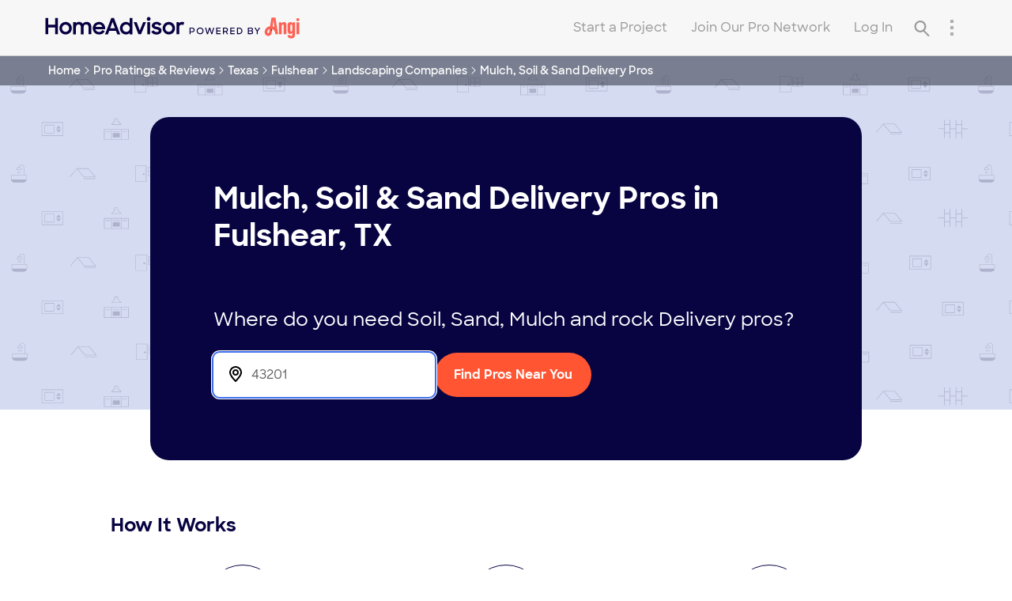

--- FILE ---
content_type: text/javascript;charset=UTF-8
request_url: https://cdn1.homeadvisor.com/rb/N143643498/js/bundle/css-colorbox.js
body_size: 3453
content:

var EmitterFactory=(function(w,d,pub){var Factory=function(module){module=typeof module=='undefined'?{}:module;var state={eventSubscribers:{}};module.emit=function(evtName,evt){if(typeof state.eventSubscribers[evtName]!='undefined'){for(var i=0;i<state.eventSubscribers[evtName].length;++i){state.eventSubscribers[evtName][i](evt);}}
return module;};module.on=function(evtName,cb){if(typeof cb=='function'){state.eventSubscribers[evtName]=typeof state.eventSubscribers[evtName]=='undefined'?[]:state.eventSubscribers[evtName];state.eventSubscribers[evtName].push(cb);}
return module;};return module;};return Factory;})(window,document);!function(a,b){"object"==typeof exports?module.exports=b():"function"==typeof define&&define.amd?define(b):a.Spinner=b()}(this,function(){"use strict";function a(a,b){var c,d=document.createElement(a||"div");for(c in b)d[c]=b[c];return d}function b(a){for(var b=1,c=arguments.length;c>b;b++)a.appendChild(arguments[b]);return a}function c(a,b,c,d){var e=["opacity",b,~~(100*a),c,d].join("-"),f=.01+c/d*100,g=Math.max(1-(1-a)/b*(100-f),a),h=j.substring(0,j.indexOf("Animation")).toLowerCase(),i=h&&"-"+h+"-"||"";return l[e]||(m.insertRule("@"+i+"keyframes "+e+"{0%{opacity:"+g+"}"+f+"%{opacity:"+a+"}"+(f+.01)+"%{opacity:1}"+(f+b)%100+"%{opacity:"+a+"}100%{opacity:"+g+"}}",m.cssRules.length),l[e]=1),e}function d(a,b){var c,d,e=a.style;for(b=b.charAt(0).toUpperCase()+b.slice(1),d=0;d<k.length;d++)if(c=k[d]+b,void 0!==e[c])return c;return void 0!==e[b]?b:void 0}function e(a,b){for(var c in b)a.style[d(a,c)||c]=b[c];return a}function f(a){for(var b=1;b<arguments.length;b++){var c=arguments[b];for(var d in c)void 0===a[d]&&(a[d]=c[d])}return a}function g(a,b){return"string"==typeof a?a:a[b%a.length]}function h(a){this.opts=f(a||{},h.defaults,n)}function i(){function c(b,c){return a("<"+b+' xmlns="urn:schemas-microsoft.com:vml" class="spin-vml">',c)}m.addRule(".spin-vml","behavior:url(#default#VML)"),h.prototype.lines=function(a,d){function f(){return e(c("group",{coordsize:k+" "+k,coordorigin:-j+" "+-j}),{width:k,height:k})}function h(a,h,i){b(m,b(e(f(),{rotation:360/d.lines*a+"deg",left:~~h}),b(e(c("roundrect",{arcsize:d.corners}),{width:j,height:d.width,left:d.radius,top:-d.width>>1,filter:i}),c("fill",{color:g(d.color,a),opacity:d.opacity}),c("stroke",{opacity:0}))))}var i,j=d.length+d.width,k=2*j,l=2*-(d.width+d.length)+"px",m=e(f(),{position:"absolute",top:l,left:l});if(d.shadow)for(i=1;i<=d.lines;i++)h(i,-2,"progid:DXImageTransform.Microsoft.Blur(pixelradius=2,makeshadow=1,shadowopacity=.3)");for(i=1;i<=d.lines;i++)h(i);return b(a,m)},h.prototype.opacity=function(a,b,c,d){var e=a.firstChild;d=d.shadow&&d.lines||0,e&&b+d<e.childNodes.length&&(e=e.childNodes[b+d],e=e&&e.firstChild,e=e&&e.firstChild,e&&(e.opacity=c))}}var j,k=["webkit","Moz","ms","O"],l={},m=function(){var c=a("style",{type:"text/css"});return b(document.getElementsByTagName("head")[0],c),c.sheet||c.styleSheet}(),n={lines:12,length:7,width:5,radius:10,rotate:0,corners:1,color:"#000",direction:1,speed:1,trail:100,opacity:.25,fps:20,zIndex:2e9,className:"spinner",top:"50%",left:"50%",position:"absolute"};h.defaults={},f(h.prototype,{spin:function(b){this.stop();{var c=this,d=c.opts,f=c.el=e(a(0,{className:d.className}),{position:d.position,width:0,zIndex:d.zIndex});d.radius+d.length+d.width}if(e(f,{left:d.left,top:d.top}),b&&b.insertBefore(f,b.firstChild||null),f.setAttribute("role","progressbar"),c.lines(f,c.opts),!j){var g,h=0,i=(d.lines-1)*(1-d.direction)/2,k=d.fps,l=k/d.speed,m=(1-d.opacity)/(l*d.trail/100),n=l/d.lines;!function o(){h++;for(var a=0;a<d.lines;a++)g=Math.max(1-(h+(d.lines-a)*n)%l*m,d.opacity),c.opacity(f,a*d.direction+i,g,d);c.timeout=c.el&&setTimeout(o,~~(1e3/k))}()}return c},stop:function(){var a=this.el;return a&&(clearTimeout(this.timeout),a.parentNode&&a.parentNode.removeChild(a),this.el=void 0),this},lines:function(d,f){function h(b,c){return e(a(),{position:"absolute",width:f.length+f.width+"px",height:f.width+"px",background:b,boxShadow:c,transformOrigin:"left",transform:"rotate("+~~(360/f.lines*k+f.rotate)+"deg) translate("+f.radius+"px,0)",borderRadius:(f.corners*f.width>>1)+"px"})}for(var i,k=0,l=(f.lines-1)*(1-f.direction)/2;k<f.lines;k++)i=e(a(),{position:"absolute",top:1+~(f.width/2)+"px",transform:f.hwaccel?"translate3d(0,0,0)":"",opacity:f.opacity,animation:j&&c(f.opacity,f.trail,l+k*f.direction,f.lines)+" "+1/f.speed+"s linear infinite"}),f.shadow&&b(i,e(h("#000","0 0 4px #000"),{top:"2px"})),b(d,b(i,h(g(f.color,k),"0 0 1px rgba(0,0,0,.1)")));return d},opacity:function(a,b,c){b<a.childNodes.length&&(a.childNodes[b].style.opacity=c)}});var o=e(a("group"),{behavior:"url(#default#VML)"});return!d(o,"transform")&&o.adj?i():j=d(o,"animation"),h});var modal=(function(w,d,$,pub){var state={isOpen:false,isOpening:false,currentModal:null,currentModalID:null,modalHashes:{},hashSubscribers:[],keyPressSubscribers:[],lastOpenUID:null,initialized:false,closeableHashes:{},options:{blackoutClosesModal:true,modalCausesScrollToTop:false,closeButtonIgnoresHash:false}};var defaultOpts={regex:false,ignoreKeypress:false};var init=function(){var container=$('.feaux-colorbox-container').toArray();if(container.length){domCollection(container.shift());collectAndAnalyzeModals();}
if(!state.initialized){state.initialized=true;collectOrphanModals();w.addEventListener('hashchange',changeModalByHash);$(d).on('keydown',processKeyPress);$('#closeButton').on('click',function(e){e.preventDefault();if(state.options.closeButtonIgnoresHash){pub.closeSynthetic();}else{closeModal();}});changeModalByHash();}};var collectOrphanModals=function(){var overlays=$('.feaux-overlays [data-feauxcolorboxid]').toArray();var container=$('#feauxColorboxFrame .overlays').toArray().shift();for(var i=0;i<overlays.length;++i){var overlay=overlays[i].parentNode.removeChild(overlays[i]);container.appendChild(overlay);}
pub.collectAjaxModals();};var domCollection=function(modalContainer){state.dom={modalContainer:modalContainer,modalFrame:d.getElementById('feauxColorboxFrame'),modalContainerParent:modalContainer.parentNode};$(state.dom.modalContainer).on('click',function(e){if(e.target==state.dom.modalContainer&&state.options.blackoutClosesModal){closeModal();}});};var processKeyPress=function(e){var hash=w.location.hash.split('=').shift();state.modalOpen=(hash.replace('#','')!='');if(state.modalOpen&&state.currentModal!=null&&!state.currentModal.opts.ignoreKeypress){for(var i=0;i<state.keyPressSubscribers.length;++i){state.keyPressSubscribers[i](e,hash);}
if(e.keyCode==27){d.location.hash='';}}};var collectAndAnalyzeModals=function(){var colorboxes=$('.feaux-colorbox').toArray();for(var i=0;i<colorboxes.length;++i){var data=$(colorboxes[i]).data();if(typeof data.feauxcolorboxid!='undefined'&&!colorboxes[i].getAttribute('data-collected')){colorboxes[i].setAttribute('data-collected',true);var id=colorboxes[i].getAttribute('data-feauxcolorboxid');state.modalHashes[data.feauxcolorboxid]={el:colorboxes[i],opts:$.extend({},defaultOpts,data),id:id,regex:new RegExp(id)};}}};var checkForRegexModal=function(hash,id){var it=null;for(var key in state.modalHashes){if(state.modalHashes[key].opts.regex==true){var match=hash.match(state.modalHashes[key].regex);if(match){it=state.modalHashes[id]=state.modalHashes[key];it.regexClone=id;it.regexMatch=match;it.regexId=key;break;}}}
return it;};var cleanupRegexModal=function(clone){if(state.modalHashes.hasOwnProperty(clone.regexClone)){delete state.modalHashes[clone.regexClone]}};var changeModalByHash=function(e,hash,synthetic){var synthetic=typeof synthetic=='undefined'?false:synthetic,currHash=(typeof hash=='undefined')?w.location.hash:hash,id=currHash.substring(1).split('='),param=id.length>1?id[1]:undefined;id=id.shift();state.currentModalID=id;for(var i=0;i<state.hashSubscribers.length;++i){state.hashSubscribers[i]('#'+id,param);}
if(currHash&&currHash!=""&&currHash!="#"){if(typeof state.modalHashes[id]!='undefined'){openModal(id,false,synthetic);}else{var currHash=typeof hash=='undefined'?w.location.hash:hash;var regexModal=checkForRegexModal(currHash,id);if(regexModal){openModal(id,false,synthetic);}else if(typeof state.closeableHashes[id]!='undefined'){if(state.closeableHashes[id]&&state.isOpen){closeModal();}}else if(state.currentModal&&typeof state.currentModal.opts!='undefined'&&state.currentModal.opts.regex&&state.isOpen){closeModal(true);}}}else{if(state.isOpen||state.isOpening){closeModal();}}};var openModal=function(id,skipBlackout,synthetic){synthetic=typeof synthetic=='undefined'?false:synthetic;if(id!=state.currentModalID&&!synthetic){return false;}
skipBlackout=typeof skipBlackout=='undefined'?false:skipBlackout;if(state.options.modalCausesScrollToTop==true&&typeof $().stop!='undefined'){$('html,body').stop(true,true).animate({scrollTop:0},100);}
state.isOpening=true;if(!state.isOpen&&!skipBlackout){state.dom.modalContainer.style.display='block';w.setTimeout(function(){openModal(id,true,synthetic);},0);return false;}
if(!state.isOpen){$(d.body).addClass('feauxColorboxOpen');$(state.dom.modalContainer).addClass('open');$(state.dom.modalContainerParent).addClass('modal-relative-container');state.isOpen=true;state.isOpening=false;}
if(state.currentModal){if(typeof state.currentModal.regexClone!='undefined')cleanupRegexModal(state.currentModal);state.currentModal.el.style.display='none';$(state.currentModal.el).removeClass('open');$(state.dom.modalFrame).removeClass('modal-'+state.currentModal.id+'-open');}
$(state.dom.modalFrame).addClass('modal-'+id+'-open');$(state.dom.modalContainer).addClass('modal-'+id+'-frame-container');state.currentModal=state.modalHashes[id];state.currentModal.el.style.display='block';$(state.currentModal.el).addClass('open');pub.emit('open',{hash:'#'+id,modal:state.currentModal});if(state.currentModal.opts.regex){pub.emit('open-'+state.currentModal.regexId,{modal:state.currentModal,match:state.currentModal.regexMatch});}else{pub.emit('open-'+id,{modal:state.currentModal});}};var closeModal=function(ignoreHash){ignoreHash=typeof ignoreHash=='undefined'?false:ignoreHash;if(!ignoreHash){var url=w.location.href;var hashless=url.slice(0,url.indexOf('#')+1);history.replaceState({},'',hashless);}
$(d.body).removeClass('feauxColorboxOpen');state.dom.modalContainer.style.display='none';$(state.dom.modalContainer).removeClass('open');$(state.dom.modalContainerParent).removeClass('modal-relative-container');state.isOpen=false;if(state.currentModal){if(typeof state.currentModal.regexClone!='undefined')cleanupRegexModal(state.currentModal);var currentModalId=state.currentModal.id;$(state.dom.modalFrame).removeClass('modal-'+state.currentModal.id+'-open');state.currentModal.el.style.display='none';$(state.currentModal.el).removeClass('open');state.currentModal=null;pub.emit('close-'+currentModalId);}};$(d).ready(function(){w.setTimeout(init,0);});pub.open=function(modalUID){d.location.hash=modalUID;};pub.close=function(){d.location.hash='';};pub.forceClose=function(){closeModal();};pub.closeSynthetic=function(){closeModal(true);};pub.openExternal=function(){};pub.onHashChange=function(func){if(typeof func=='function'){state.hashSubscribers.push(func);}};pub.syntheticHashChange=function(newHash){changeModalByHash(null,newHash,true);};pub.onKeyPress=function(func){if(typeof func=='function'){state.keyPressSubscribers.push(func);}};pub.collectAjaxModals=function(){init();};pub.getState=function(){return state;};pub.configureCloseableHash=function(hash,opts){state.closeableHashes[hash]=true;};pub.setOptions=function(opts){$.extend(state.options,opts)};return pub;})(window,document,window.jQuery||HA.dom,new EmitterFactory(modal));(function(w,d,$,modal){modal.on('open',function(state){if(typeof state.modal.opts.omni!='undefined'&&typeof w.s_sm!='undefined'&&typeof w.s_sm.trackOverlayPage=='function'){s_sm.trackOverlayPage({},{name:state.modal.opts.omni});}});})(window,document,window.jQuery||HA.dom,window.modal||{});

--- FILE ---
content_type: application/x-javascript;charset=utf-8
request_url: https://smetrics.homeadvisor.com/id?d_visid_ver=4.4.0&d_fieldgroup=A&mcorgid=D5C06A65527038CC0A490D4D%40AdobeOrg&mid=13753857017363372477239022195790435819&ts=1767447402020
body_size: -37
content:
{"mid":"13753857017363372477239022195790435819"}

--- FILE ---
content_type: application/javascript; charset=UTF-8
request_url: https://ha-directory-ssr.homeadvisor.com/_next/static/chunks/723-eaf48f6125bbbbb7.js
body_size: 13877
content:
(self.webpackChunk_N_E=self.webpackChunk_N_E||[]).push([[723],{190:function(e,t,n){"use strict";n.d(t,{Z:function(){return i}});var r=n(5893),a=(n(7294),n(5363));function i(e){var t=e.isNearMe,n=e.breadcrumbs,i=[];t?i=[{text:"Home",url:"https://www.homeadvisor.com"},{text:"Pro Ratings & Reviews",url:"https://www.homeadvisor.com/c.html"},{text:"Near Me",url:"https://www.homeadvisor.com"}]:n&&(i=n);var s=i.filter((function(e){return e.url})).map((function(e,t){var n;return{position:t+1,name:e.text,"@type":"ListItem",item:(null===(n=e.url)||void 0===n?void 0:n.includes("https://www.homeadvisor.com"))?e.url:"https://www.homeadvisor.com".concat(e.url)}}));return(0,r.jsx)(a.hg,{item:{"@context":"https://schema.org","@graph":[{itemListElement:s,"@type":"BreadcrumbList"}]}})}},7567:function(e,t,n){"use strict";var r=n(5893);n(7294);t.Z=function(e){var t=e.className,n=void 0===t?"":t,a=e.items;return(0,r.jsx)("ul",{className:"@flex @flex-col @gap-3 ".concat(n).trim(),children:a.map((function(e){return(0,r.jsx)("li",{children:(0,r.jsx)("a",{className:"@font-semibold visited:@text-primary",href:e.url,children:e.text})},"".concat(e.url,"|").concat(e.text))}))})}},6162:function(e,t,n){"use strict";var r=n(1799),a=n(9396),i=n(5893),s=(n(7294),0);t.Z=function(e){var t=e.rating,n=e.size,o=void 0===n?1:n,l=e.fillColor,c=e.emptyColor,d=e.className,u=e.spaced,m=u?208:160,x={width:"".concat(5*(u?1.3:o),"rem"),height:"".concat(o,"rem")};return s+=1,(0,i.jsxs)("svg",(0,a.Z)((0,r.Z)({className:d,viewBox:"0 0 ".concat(m," 32")},x),{xmlns:"http://www.w3.org/2000/svg",children:[(0,i.jsxs)("defs",{children:[(0,i.jsx)("path",{id:"star-".concat(s),d:"m31.064423,12.265975a1.103213,1.103213 0 0 0 -0.803768,-0.73103l-8.784481,-2.006394l-4.66987,-7.707942a1.105638,1.105638 0 0 0 -1.891224,0.004849l-4.625009,7.735827l-8.771147,2.060948a1.102001,1.102001 0 0 0 -0.57949,1.799086l5.928256,6.789007l-0.754065,8.978455a1.103213,1.103213 0 0 0 1.533587,1.106852l8.288645,-3.539986l8.306835,3.491491a1.105638,1.105638 0 0 0 1.526312,-1.115337l-0.804981,-8.977243l5.887037,-6.824164a1.104425,1.104425 0 0 0 0.213364,-1.064417",fillRule:"evenodd"}),(0,i.jsx)("pattern",{id:"empty-stars-".concat(s),width:"0.2",height:"1",children:(0,i.jsx)("use",{className:"@fill-gray-350",href:"#star-".concat(s),style:{fill:c}})}),(0,i.jsx)("pattern",{id:"filled-stars-".concat(s),width:"0.2",height:"1",children:(0,i.jsx)("use",{className:"@fill-gold",href:"#star-".concat(s),style:{fill:l}})}),(0,i.jsx)("mask",{id:"mask-".concat(s),children:(0,i.jsx)("rect",{width:"".concat(m*(t/5)),height:"32",fill:"white"})})]}),(0,i.jsx)("rect",{fill:"url(#empty-stars-".concat(s,")"),width:m,height:"32"}),(0,i.jsx)("rect",{fill:"url(#filled-stars-".concat(s,")"),width:m,height:"32",mask:"url(#mask-".concat(s,")")})]}))}},8723:function(e,t,n){"use strict";n.d(t,{UQ:function(){return se},zV:function(){return d},jL:function(){return B},NL:function(){return De},gE:function(){return U.Z},Oo:function(){return z},bV:function(){return C},VM:function(){return I},n7:function(){return p},c1:function(){return Y},X0:function(){return he},a4:function(){return Ye},Nk:function(){return ge},lS:function(){return X},QW:function(){return Le},cc:function(){return pe},ZC:function(){return b},O9:function(){return Oe}});var r=n(2670),a=n(828),i=n(5893),s=n(7294),o=n(3780);function l(e){return e.clientHeight<window.innerHeight?e:e.children.length?l(e.children[0]):e}function c(e){return e.nextElementSibling?e.nextElementSibling:e.parentElement?c(e.parentElement):e}var d=function(e){var t=e.location,n=void 0===t?0:t,d=e.scroller,u=e.smoothScroll,m=e.size,x=void 0===m?"56px":m,h=e.hidden,p=e.appearAfter,f=(0,s.useRef)({}),g=(0,s.useCallback)((function(){var e,t=d||document.defaultView;(0,r.Z)(n,HTMLElement)?(e=n.getBoundingClientRect().top,e+=(0,r.Z)(t,Window)?t.scrollY:t.scrollTop):e=n,t.scroll({top:e,behavior:u?"smooth":"auto"})}),[n,d,u]);return(0,s.useEffect)((function(){if(p){var e=f.current,t=new IntersectionObserver((function(t){(0,a.Z)(t,1)[0].boundingClientRect.top>=0?e.setAttribute("hidden",String(!0)):e.removeAttribute("hidden")}),{threshold:1}),n=l(c(document.getElementById(p)));t.observe(n);var r=function(){return e.setAttribute("hidden",String(!0))};return e.addEventListener("click",r),function(){t.disconnect(),e.removeEventListener("click",r)}}}),[p]),(0,i.jsx)("button",{className:"@rounded-full @border-2 @border-gray-300 hover:@border-primary @shadow @will-change-transform @pointer-events-none @text-link hover:@text-white @bg-white hover:@bg-primary",style:{width:x,height:x},"aria-label":"Back to Top",type:"button",hidden:h,onClick:g,ref:f,children:(0,i.jsx)("div",{className:"@w-full @h-full @inline-flex @justify-center @items-center @pointer-events-auto",children:(0,i.jsx)(o.Z,{className:"@w-8"})})})},u=n(1799),m=n(9396);function x(e){var t=e.id,n=e.children;return(0,i.jsxs)("section",{id:t||"how-it-works",children:[(0,i.jsx)("h3",{className:"@mb-6 md:@mb-8 @text-base md:@text-2xl @text-heading",children:"How It Works"}),(0,i.jsxs)("ol",{className:"@flex @flex-col md:@flex-row @justify-around @gap-8 @list-none @relative",children:[(0,i.jsx)("li",{className:"@hidden md:@block @absolute @z-1 [width:59%] [height:10px] @translate-y-11","aria-hidden":!0,children:(0,i.jsxs)("svg",{width:"100%",xmlns:"http://www.w3.org/2000/svg",children:[(0,i.jsx)("defs",{children:(0,i.jsx)("pattern",{id:"Pattern",x:"0",y:"0",width:"25",height:"10",patternUnits:"userSpaceOnUse",children:(0,i.jsx)("circle",{cx:"5",cy:"5",r:"1.5",className:"@fill-primary"})})}),(0,i.jsx)("rect",{fill:"url(#Pattern)",width:"100%",height:"10"})]})}),n]})]})}x.Item=function(e){var t=e.children,n=e.backgroundColor,r=void 0===n?"@bg-white":n,s=(0,a.Z)(t,2),o=s[0],l=s[1];return(0,i.jsxs)("li",{className:"@flex @flex-row md:@flex-col @items-center @gap-6 @m-0 @relative",children:[(0,i.jsx)("div",{className:"@shrink-0 @flex @justify-center @items-center @h-16 @w-16 md:@w-24 md:@h-24 @border @border-primary @rounded-full ".concat(r," @z-2"),children:o}),(0,i.jsx)(l.type,(0,m.Z)((0,u.Z)({},l.props),{className:"".concat(l.props.className||""," @text-left").trim()}))]})};var h,p=x,f=n(9534),g=n(9815);function v(e){var t=e.className,n=void 0===t?"":t,r=e.appearAt,o=e.stickTo,l=void 0===o?"top":o,c=e.children,d=(0,s.useRef)({});return(0,s.useEffect)((function(){var e=function(e){var r,a,s,o;"bottom"===l&&window.innerHeight+window.scrollY>=document.body.offsetHeight?((r=t.classList).add.apply(r,(0,g.Z)(n)),(a=t.classList).remove.apply(a,(0,g.Z)(i))):((s=t.classList).add.apply(s,(0,g.Z)(e?i:n)),(o=t.classList).remove.apply(o,(0,g.Z)(e?n:i)))},t=d.current,n=["top"===l?"@-top-full":"@-bottom-full"],i=["!@opacity-100","top"===l?"@top-0":"@bottom-0"];if("number"===typeof r){var s=document.defaultView,o=function(){return e(s.scrollY>=r)};return s.addEventListener("scroll",o),o(),function(){var e;s.removeEventListener("scroll",o),(e=t.classList).remove.apply(e,(0,g.Z)(n).concat((0,g.Z)(i)))}}var c=document.querySelector(r);if(!c)return console.warn("Warning: No element was found for `StickyCTABox` to appear after");var u=new IntersectionObserver((function(t){var n=(0,a.Z)(t,1)[0];return e(n.boundingClientRect.top<0)}),{threshold:1});return u.observe(c),e(window.scrollY>=c.getBoundingClientRect().top+window.scrollY),function(){var e;u.disconnect(),(e=t.classList).remove.apply(e,(0,g.Z)(n).concat((0,g.Z)(i)))}}),[r,l]),(0,i.jsx)("div",{ref:d,className:"@fixed @left-0 @opacity-0 @z-10 @w-full @flex @justify-center @items-center @gap-x-5 @gap-y-2 @px-3 @py-4 @border-b-2 @border-b-gray-300 @shadow @bg-white/95 @transition-all @duration-500 [transition-timing-function:cubic-bezier(0.455,0.235,0,1.015)] ".concat(n).trim(),children:c})}v.Title=function(e){var t=e.className,n=void 0===t?"":t,r=e.children;return(0,i.jsx)("div",{className:"@hidden md:@block @text-primary @text-base ".concat(n).trim(),children:r})},h=function(e){var t=e.as,n=void 0===t?"a":t,r=e.children,a=(0,f.Z)(e,["as","children"]),s=n;return(0,i.jsx)(s,(0,m.Z)((0,u.Z)({className:"@px-6 @py-3 @rounded-lg @w-full md:@w-auto @text-base @font-bold @text-white @text-center hover:@text-white @bg-secondary hover:@bg-secondary-dark"},a),{children:r}))},v.Button=h;var b=v;n(6529);var w=n(2555);n(6494);var j=n(3673);function N(e){var t=e.children,n=s.Children.toArray(t).reduce((function(e,t){return t.type===s.Fragment?e.concat(t.props.children):e.concat(t)}),[]).flat();return(0,i.jsxs)("article",{"data-id":"cost module",className:"@flex-1 @flex @flex-col @gap-y-6 @p-1 @pb-6 @rounded @shadow @bg-white",children:[n.find((function(e){return e.type===N.Header})),(0,i.jsx)("ul",{className:"@flex @flex-col @gap-y-4 @pl-5 @pr-3",children:n.filter((function(e){return e.type===N.Item}))}),n.find((function(e){return e.type===N.Footer}))]})}N.Header=function(e){var t=e.as,n=void 0===t?"h4":t,r=e.children;return(0,i.jsx)(n,{className:"@p-4 md:@py-4 @rounded-t @m-0 @text-white @text-base @font-semibold @bg-primary md:@px-8 md:@text-lg",children:r})},N.Item=function(e){var t=e.children;return(0,i.jsx)("li",{className:"@flex @justify-between @items-center",children:t})},N.Footer=function(e){var t=e.href,n=e.children,r=e.tagging;return(0,i.jsx)("footer",{className:"@px-4 md:@px-8 @mt-auto",children:(0,i.jsxs)("a",{className:"@inline-flex @items-center md:@text-base @font-bold",href:t,"data-s-object-id":r,children:[n,(0,i.jsx)(j.Z,{className:"@ml-2 @w-auto @h-4 @fill-current","aria-hidden":!0})]})})};var y=N,k=n(1435);var C=function(e){var t=e.avgCost,n=e.avgRangeMaxCost,r=e.avgRangeMinCost,a=e.categoryLink,s=e.costGuideUrl,o=e.city,l=e.descriptor,c=e.localQuotesUrl,d=e.maxCost,u=e.minCost,m=e.relatedProjects,x=e.state,h=e.stateCode;return(0,i.jsx)("div",{"data-testid":"cost-module",className:"@bg-gray-200 @py-16",children:(0,i.jsxs)("div",{children:[(0,i.jsxs)("div",{className:"@flex @flex-col md:@flex-row @gap-3",children:[(0,i.jsxs)(y,{children:[(0,i.jsxs)(y.Header,{children:["How much do ",l.toLowerCase()," typically cost?"]}),(0,i.jsxs)(y.Item,{children:[(0,i.jsxs)("div",{className:"@text-gray-600 @font-semibold @text-sm md:@text-base",children:[o,", ",x," Average"]}),(0,i.jsx)("div",{className:"@text-right @text-gray-600 @font-bold @text-sm md:@text-base",children:(0,k.lb)(t)})]}),(0,i.jsxs)(y.Item,{children:[(0,i.jsx)("div",{className:"@text-gray-600 @font-semibold @text-sm md:@text-base",children:"Typical Range"}),(0,i.jsxs)("div",{className:"@text-right @text-gray-600 @font-bold @text-sm md:@text-base",children:[(0,k.lb)(r)," - ",(0,k.lb)(n)]})]}),(0,i.jsxs)(y.Item,{children:[(0,i.jsx)("div",{className:"@text-gray-600 @font-semibold @text-sm md:@text-base",children:"Low End - High End"}),(0,i.jsxs)("div",{className:"@text-right @text-gray-600 @font-bold @text-sm md:@text-base",children:[(0,k.lb)(u)," - ",(0,k.lb)(d)]})]}),(0,i.jsx)(y.Footer,{href:s,tagging:"Learn more",children:"Learn more"})]}),(0,i.jsxs)(y,{children:[(0,i.jsxs)(y.Header,{children:["Costs for related projects in ",o,", ",h]}),(null===m||void 0===m?void 0:m.length)?(0,i.jsxs)(i.Fragment,{children:[m.map((function(e){return(0,i.jsxs)(y.Item,{children:[(0,i.jsx)("a",{"data-s-object-id":"Related Cost Link - ".concat(e.text),className:"@text-sm md:@text-base @font-semibold @w-3/5",href:e.url,children:e.text}),(0,i.jsxs)("div",{className:"@text-right @text-gray-600 @font-bold @text-sm md:@text-base",children:[(0,k.lb)(e.avgRangeMinCost)," - ",(0,k.lb)(e.avgRangeMaxCost)]})]},e.text)})),(0,i.jsxs)(y.Footer,{tagging:"View other link: ".concat(a.text," ").concat(o),href:a.url,children:["View other ",a.text.toLowerCase()," costs for ",o]})]}):(0,i.jsx)(y.Item,{children:(0,i.jsx)("p",{className:"@text-gray-600 @text-sm md:@text-base @font-semibold",children:"We are still gathering data for this location."})})]})]}),c&&(0,i.jsx)("div",{className:"@flex @justify-center @mt-16",children:(0,i.jsx)("a",{href:c,className:"@px-6 @py-3 @rounded-lg @text-base @w-full md:@w-auto @text-center @font-bold @text-white hover:@text-white @bg-link hover:@bg-link-dark",children:"Get Local Quotes"})})]})})};n(7567);var Z=n(6162);var S=function(e){var t=e.children;return(0,i.jsx)("div",{className:"@flex @place-content-center @relative @w-full @mb-16",children:(0,i.jsx)("div",{className:"@-mt-6 @p-6 sm:@p-10 md:@p-20 @rounded-lg container @bg-primary @translate-y-16 ![max-width:900px]",children:t})})},E=n(5352);function L(e){var t=e.formId,n=e.zipInputId,r=e.children,a=e.onZipSubmission,o=e.defaultZip,l=e.isBookNowSearch,c=void 0!==l&&l,d=r,u=(0,s.useRef)({}),m=(0,s.useCallback)((function(e){e.preventDefault();var t=e.currentTarget.elements.namedItem(n);a(t.value)}),[a,n]);return(0,s.useEffect)((function(){c||(window.matchMedia("(max-width: 768px)").matches||u.current.focus())}),[c]),(0,s.useEffect)((function(){o&&(u.current.value=o)}),[u,o]),(0,i.jsxs)("form",{id:t,className:"@flex @flex-col md:@flex-row @gap-4 ".concat(c&&"md:@pt-8"),onSubmit:m,children:[(0,i.jsxs)("div",{className:"@inline-flex @gap-3 @items-center @rounded @h-14 @bg-white focus-within:[box-shadow:0_0_0_2px_#3f6eed,0_0_0_3px_white] @relative ".concat(c&&"@border-[2px] @border-[#CCCCCC]"," "),children:[(0,i.jsx)(E.Z,{"aria-hidden":!0,className:"@absolute @pointer-events-none @left-5 [top:1.05rem]"}),(0,i.jsx)("input",{ref:u,autoComplete:"postal-code",id:n,className:"@outline-none @w-full @text-base @rounded @pr-3 @pl-12 @py-3 md:[width:280px]",placeholder:"ZIP Code",maxLength:10})]}),d]})}L.Button=function(e){var t=e.children,n=e.isBookNowSearch,r=void 0!==n&&n,a=e.dataTrackOmni,s=void 0===a?"":a,o=e.dataSObjectTrackId,l=void 0===o?"":o;return r?(0,i.jsx)("button",{className:"@px-6 @rounded-full @w-full md:@w-[187px] md:@h-[56px] @h-14 @border-[2px] @bg-white @text-[#3F6EED] @border-[#3F6EED] md:@text-[17px] @font-bold",type:"submit","data-track-omni":s,"data-s-object-id":l,children:t}):(0,i.jsx)("button",{className:"@px-6 @rounded-full @w-full md:@w-auto @h-14 @bg-secondary @text-white @text-base @font-bold",type:"submit",children:t})};var _=L;function R(e){var t=e.children,n=e.onZipSubmission,r=e.defaultZip,s=void 0===r?"":r,o=e.buttonText,l=void 0===o?"Find Pros Near You":o,c=(0,a.Z)(t,2),d=c[0],u=c[1];return(0,i.jsxs)(S,{children:[d,u,(0,i.jsx)(_,{formId:"hero-form",zipInputId:"zip-input",onZipSubmission:n,defaultZip:s,children:(0,i.jsx)(_.Button,{children:l})})]})}R.Title=function(e){var t=e.children;return(0,i.jsx)("h1",{className:"@m-0 @mb-8 @text-white @text-xl md:[font-size:38px] [line-height:47px]",children:t})},R.Subtitle=function(e){var t=e.children;return(0,i.jsx)("h3",{className:"@mb-6 @pt-8 @text-white @text-base md:@text-2xl @font-normal",children:t})};var T,I=R,P=n(6246),D=n(7983),F=n(8552),M=n(8760),A=n(1991);function O(e){var t=e.className,n=e.children,r=s.Children.toArray(n);return(0,i.jsxs)(i.Fragment,{children:[r.find((function(e){return e.type===O.Icons})),(0,i.jsxs)("div",{className:"@flex @flex-col md:@flex-row @justify-between @items-start @gap-y-3 ".concat(t).trim(),children:[(0,i.jsx)("div",{children:r.filter((function(e){return e.type===O.Title||e.type===O.Subtitle}))}),r.find((function(e){return e.type===O.Button}))]})]})}O.Icons=function(e){var t=e.className;return(0,i.jsxs)("div",{role:"presentation",className:"@flex @gap-x-5 ".concat(t).trim(),children:[(0,i.jsx)(P.Z,{}),(0,i.jsx)(D.Z,{}),(0,i.jsx)(F.Z,{}),(0,i.jsx)(M.Z,{}),(0,i.jsx)(A.Z,{})]})},O.Title=function(e){var t=e.className,n=e.children;return(0,i.jsx)("h3",{className:"@mb-2 @text-xl md:@text-2xl @text-heading ".concat(t).trim(),children:n})},O.Subtitle=function(e){var t=e.className,n=e.children;return(0,i.jsx)("p",{className:"@text-gray-500 @font-semibold ".concat(t).trim(),children:n})},T=function(e){var t=e.className,n=e.as,r=void 0===n?"a":n,a=e.children,s=(0,f.Z)(e,["className","as","children"]),o=r;return(0,i.jsx)(o,(0,m.Z)((0,u.Z)({},s),{className:"@block @w-full md:@w-auto @p-3 @border-2 @border-link hover:@border-link-dark @rounded-lg @text-center @text-base @font-bold hover:@text-white hover:@bg-link-dark ".concat(t).trim(),children:a}))},O.Button=T;var B=O;function H(e){var t=e.children;return(0,i.jsx)("nav",{className:"@p-2 md:@pl-4 @w-full @text-white @bg-gray-navy @bg-opacity-50","aria-label":"breadcrumb",children:(0,i.jsx)("ol",{className:"@flex md:@max-w-full lg:@container-sm",children:t})})}H.Item=function(e){var t=e.disableLink,n=e.children,r=t?"span":"a",a=t||!e.href?void 0:{href:e.href};return(0,i.jsxs)("li",{className:"@group @m-0 @flex @items-center ".concat(t?"@min-w-0":"@min-w-fit"),children:[(0,i.jsx)(j.Z,{className:"group-first:@hidden @-mt-0.5 @mx-0.5 @fill-current @rotate-0 @w-3 @h-3 @transform","aria-hidden":!0}),(0,i.jsx)(r,(0,m.Z)((0,u.Z)({className:"@font-semibold !@text-white @text-sm @whitespace-nowrap @overflow-hidden @text-ellipsis"},a),{children:n}))]})};var z=H,U=n(190);var V=n(2619),q=n(2706),$=n(1472),W="@w-auto [height:40%]",G="[max-width:210px] @text-gray-600";function Y(e){var t=e.backgroundColor;return(0,i.jsxs)(p,{children:[(0,i.jsxs)(p.Item,{backgroundColor:t,children:[(0,i.jsx)(V.Z,{className:W}),(0,i.jsx)("span",{className:G,children:"Answer a few questions about your home project."})]}),(0,i.jsxs)(p.Item,{backgroundColor:t,children:[(0,i.jsx)(q.Z,{className:"".concat(W," @relative [top:-3px]")}),(0,i.jsx)("span",{className:G,children:"Within seconds, get matched with top-rated local pros."})]}),(0,i.jsxs)(p.Item,{backgroundColor:t,children:[(0,i.jsx)($.Z,{className:W}),(0,i.jsx)("span",{className:G,children:"Compare quotes and choose the best pro for the job."})]})]})}var Q=n(8222);var X=function(e){var t=e.page,n=(0,s.useCallback)((function(){(0,Q.L9)({contextData:{page:t||"",link:"popular project link clicked",region:"content"},target:"link"})}),[t]);return(0,i.jsxs)("section",{id:"popular-projects",className:"@flex @flex-col @place-content-center @px-[24px] nt:@px-[unset] ![max-width:747px]",children:[(0,i.jsx)("h3",{className:"@text-[20px] [line-height:24px] @mx-auto @mb-6",children:"Popular projects"}),(0,i.jsx)("div",{className:"@w-fit @flex sm:@ml-[75px] nt:!@ml-[0] nt:[display:unset] nt:@w-unset",children:(0,i.jsx)("ol",{className:"@grid @grid-cols-2 sm:@grid-cols-[170px_minmax(100px,_250px)] @gap-x-12 @gap-y-6 @w-fit nt:@w-[unset] nt:@justify-center @list-none @relative nt:@flex-wrap nt:@flex nt:@flex-row nt:@gap-4 ",children:[{name:"Handyman Services",url:"/near-me/handyman/"},{name:"Plumbing Repair",url:"/near-me/plumbing-repair/"},{name:"Lawn Care Services",url:"/near-me/lawn-care-services/"},{name:"Roof Repair",url:"/near-me/roof-repair/"},{name:"Electrical Repair",url:"/near-me/electrical-repair/"},{name:"Appliance Repair",url:"/near-me/appliance-repair/"},{name:"Junk Removal",url:"/near-me/junk-haulers/"},{name:"Housekeeping & Maid Services",url:"/near-me/housekeeping-maid-services/"}].map((function(e){return(0,i.jsx)("li",{className:"@list-none @inline-block @w-[100%] nt:@w-[unset]",children:(0,i.jsx)("a",{href:"".concat(e.url),onClick:n,className:"@text-[#3F6EED] @text-[16px] [line-height:22px] nt:[line-height:28px]",children:e.name})},e.name)}))})})]})};var K=n(7018),J=n.n(K),ee=0;var te=function(e){var t=e.className,n=void 0===t?"":t,r=e.viewText,a=void 0===r?"View":r,o=e.children,l=e.label,c=(0,s.useState)(!1),d=c[0],u=c[1];ee+=1;var m=(0,s.useRef)({}),x="show-more-text-".concat(ee),h="show-more-button-".concat(ee),p=(0,s.useState)(!1),f=p[0],g=p[1];(0,s.useEffect)((function(){return g(m.current.scrollHeight>m.current.clientHeight)}),[]);var v=(0,s.useCallback)((function(){var e="";e=window.s_sm?window.s_sm.pageName:"TEST",(0,Q.L9)({contextData:{page:e,region:"pro-cards-section",link:d?"Review_ViewLess":"Review_ViewMore"},target:"link"}),u((function(e){return!e}))}),[d]);return(0,i.jsxs)("div",{className:"".concat(J()["show-more"]," ").concat(n).trim(),children:[f&&(0,i.jsxs)("button",{id:h,type:"button","aria-expanded":d,"aria-controls":x,onClick:v,children:[a," ",d?"Less":"More"]}),(0,i.jsxs)("p",{id:x,ref:m,children:[(0,i.jsx)("span",{className:"@font-bold",children:l}),o]})]})},ne=n(5195),re=0,ae=s.createContext({});function ie(e){var t=e.id,n=e.className,r=void 0===n?"":n,a=e.open,o=e.defaultOpen,l=void 0!==o&&o,c=e.onToggle,d=e.children,u=s.Children.toArray(d),m=null!=a,x=(0,s.useState)(l),h=x[0],p=x[1],f=m?a:h,g=(0,s.useCallback)((function(){return p((function(e){return!e}))}),[]),v=c||g,b=(0,s.useMemo)((function(){return"accordion-".concat(re+=1)}),[]),w=t||b,j=(0,s.useMemo)((function(){return{id:w,open:f,onToggle:v}}),[w,f,v]);return(0,i.jsx)(ae.Provider,{value:j,children:(0,i.jsxs)("div",{className:"@border-t @border-b last:@border-b-0 @border-gray-350 ".concat(r).trim(),children:[u.find((function(e){return e.type===ie.Summary})),u.find((function(e){return e.type===ie.Details}))]})})}ae.displayName="AccordionContext",ie.Summary=function(e){var t=e.className,n=void 0===t?"":t,r=e.dangerouslySetInnerHTML,a=e.children,o=(0,f.Z)(e,["className","dangerouslySetInnerHTML","children"]),l=s.useContext(ae),c=l.id,d=l.open,x=l.onToggle;return(0,i.jsx)("h3",{className:"@font-normal",children:(0,i.jsxs)("button",(0,m.Z)((0,u.Z)({id:"".concat(c,"-panel-header"),className:"@box-border @w-full @py-4 @pr-2 @flex @justify-between @items-center @cursor-pointer @text-left @text-primary  ".concat(n).trim(),type:"button","aria-controls":"".concat(c,"-panel"),"aria-expanded":d,onClick:x},o),{children:[r?(0,i.jsx)("span",{className:"@text-lg",dangerouslySetInnerHTML:r}):a,(0,i.jsx)(ne.Z,{plus:!d})]}))})},ie.Details=function(e){var t=e.className,n=void 0===t?"":t,r=e.children,a=(0,f.Z)(e,["className","children"]),o=s.useContext(ae),l=o.id,c=o.open?"@max-h-max-content @pb-4 @opacity-100":"@max-h-0 @pb-0 @opacity-0 @-translate-y-3";return(0,i.jsx)("div",(0,m.Z)((0,u.Z)({id:"".concat(l,"-panel"),className:"@overflow-hidden @duration-500 ".concat(c," ").concat(n).trim(),role:"region","aria-labelledby":"".concat(l,"-panel-header")},a),{children:r}))};var se=ie,oe=n(1163),le=n(9664),ce=n(7013),de=n.n(ce),ue=0;var me=function(e){var t="pagination-menu-".concat(ue+=1,"-btn"),n="pagination-menu-".concat(ue),r=(0,oe.useRouter)(),o=r.query,l=r.asPath,c=o.page?Number(o.page)-1:0,d=(0,a.Z)(l.split("?"),2),x=d[0],h=d[1],p=e.page,f=void 0===p?c:p,v=e.lastPage,b=e.basePath,w=void 0===b?x:b,j=e.queryString,N=void 0===j?h:j,y=e.onLinkClick,k=function(e,t){return function(n){var r=new URLSearchParams(t);return n>0?r.set("page",String(n+1)):r.delete("page"),e+(r.toString()?"?".concat(r.toString()):"")}}(w,N),C=Math.min(f+1,v),Z=(0,s.useCallback)((function(e){var n;null===(n=document.getElementById(t))||void 0===n||n.setAttribute("aria-expanded",String(!1)),null===y||void 0===y||y(e)}),[t,y]),S=(0,s.useCallback)((function(e){return e?{"aria-disabled":!0,onClick:Z,tabIndex:-1}:{"aria-disabled":!1,onClick:Z}}),[Z]),E=(0,s.useCallback)((function(e){var t=e.currentTarget;"true"===t.getAttribute("aria-expanded")?t.setAttribute("aria-expanded",String(!1)):t.setAttribute("aria-expanded",String(!0))}),[]);return(0,i.jsxs)("nav",{className:de()["page-navigator"],children:[(0,i.jsxs)("a",(0,m.Z)((0,u.Z)({title:"previous page",href:k(f-1)},S(0===f)),{children:[(0,i.jsx)(le.Z,{className:"@w-5 @aspect-square @text-link @rotate-180"}),(0,i.jsx)("span",{className:"visually-hidden",children:"previous page"})]})),(0,i.jsxs)("div",{children:["Page ",f+1," of ",v]}),(0,i.jsx)("button",{id:t,type:"button","aria-expanded":!1,"aria-haspopup":"menu","aria-controls":n,onClick:E,children:(0,i.jsx)("span",{className:"visually-hidden",children:"Page Links"})}),(0,i.jsx)("div",{id:n,role:"menu","aria-labelledby":t,children:(0,i.jsx)("ul",{role:"none",children:(0,g.Z)(Array(v)).map((function(e,t){var n=(0,u.Z)({href:k(t),"aria-current":t===f?"page":void 0},S(t===f));return(0,i.jsx)("li",{role:"none",children:(0,i.jsxs)("a",(0,m.Z)((0,u.Z)({role:"menuitem"},n),{children:["Page ",t+1]}))},t)}))})}),(0,i.jsxs)("a",(0,m.Z)((0,u.Z)({title:"next page",href:k(C)},S(f===v-1)),{children:[(0,i.jsx)(le.Z,{className:"@w-5 @aspect-square @text-link"}),(0,i.jsx)("span",{className:"visually-hidden",children:"next page"})]}))]})},xe=n(1043);var he=function(e){var t=(0,xe.v9)((function(e){return e.pros})),n=t.limit,r=t.offset,a=n?Math.ceil((r||0)/n):0,o=(0,s.useState)("/"),l=o[0],c=o[1],d=(0,s.useState)(""),x=d[0],h=d[1],p=(0,s.useRef)({});return(0,s.useLayoutEffect)((function(){var e=new URLSearchParams(window.location.search);e.delete("startingIndex"),e.delete("offset"),e.delete("limit"),h(e.toString()),c(window.location.pathname),p.current.querySelectorAll("a").forEach((function(e){var t=new URL(e.href,window.location.origin),r=Math.max(Number(t.searchParams.get("page"))-1,0);t.searchParams.delete("page"),t.searchParams.delete("limit"),r>0&&n&&t.searchParams.set("offset",String(r*n)),e.href="".concat(t.pathname).concat(t.search)}))}),[a,n,l]),(0,i.jsx)("div",{ref:p,className:"@inline-block",children:(0,i.jsx)(me,(0,m.Z)((0,u.Z)({},e),{page:a,basePath:l,queryString:x}))})};var pe=function(e){var t,n=e.newLead,r=e.date,a=e.address,s=e.comment,o=a.city,l=a.state,c=a.zip,d="@shrink-0 @max-w-full md:after:[content:'\u2022'] md:last:after:@hidden md:after:@ml-4 md:after:@text-base md:after:@font-bold md:after:@text-gray-400",u=null===(t=e.details)||void 0===t?void 0:t.map((function(e){return{question:e.question,answer:e.answers[0]}}));return(0,i.jsxs)("article",{className:"@text-gray-600 @bg-white",children:[(0,i.jsxs)("header",{className:"@p-4 md:@px-6 md:@py-3 @rounded-t @text-lg [&>*]:[font-size:1.125rem] @font-bold @bg-gray-300",itemScope:!0,itemProp:"address",itemType:"http://schema.org/PostalAddress",children:[n&&(0,i.jsx)("span",{className:"@px-2 @mr-2 @py-1 @rounded !@text-sm @text-white @bg-gold",children:"New"}),"Project Location: ",!!o&&(0,i.jsxs)(i.Fragment,{children:[(0,i.jsx)("span",{className:"@capitalize",itemProp:"addressLocality",children:o.trim().replace(/\s{2,}/g," ")}),", "]}),(0,i.jsxs)("span",{itemProp:"addressRegion",children:[l," "]}),(0,i.jsx)("span",{itemProp:"postalCode",children:c})]}),(0,i.jsxs)("div",{className:"@flex @flex-col md:@flex-row @flex-wrap @gap-4 @p-4 md:@p-6 [border-width:1px] @border-t-0 @border-gray-300 @rounded-b",children:[(0,i.jsxs)("div",{className:d,children:[(0,i.jsx)("strong",{children:"Date:"})," ",r]}),null===u||void 0===u?void 0:u.map((function(e){var t=e.question,n=e.answer;return(0,i.jsxs)("div",{className:d,children:[(0,i.jsxs)("strong",{children:[t,":"]})," ",(0,i.jsx)("span",{children:n})]},t)})),!!s&&(0,i.jsxs)("div",{className:d,children:[(0,i.jsx)("strong",{children:"Comment:"})," ",s]})]})]})};function fe(e){var t=e.children,n=e.breakpoint,r=void 0===n?768:n,a=(0,f.Z)(e,["children","breakpoint"]),o=(0,w.Z)("(max-width: ".concat(r,"px)")),l=s.Children.toArray(t),c=o?se:"section",d=l.find((function(e){return e.type===fe.Title})),x=null===d||void 0===d?void 0:d.props.children,h=o?se.Summary:"h3",p=l.find((function(e){return e.type===fe.Content})),g=null===p||void 0===p?void 0:p.props.children,v=o?se.Details:"div";return(0,i.jsxs)(c,(0,m.Z)((0,u.Z)({},a),{children:[(0,i.jsx)(h,{className:null===d||void 0===d?void 0:d.props.className,children:x}),(0,i.jsx)(v,{className:null===p||void 0===p?void 0:p.props.className,children:g})]}))}fe.Title=function(e){return null},fe.Content=function(e){return null};var ge=fe,ve=n(9802),be=n(5347),we=n(7658),je=n(7932),Ne=n(8936),ye=n(1409),ke=n(5349),Ce=n.n(ke),Ze=0,Se={BEST_OF_HOME_ADVISOR:(0,i.jsx)(ve.Z,{}),SCREENED:(0,i.jsx)(be.Z,{}),RECOMMENDED:(0,i.jsx)(we.Z,{className:"@-translate-y-px"}),EXPERTISE:(0,i.jsx)(je.Z,{}),DISCOUNTS:(0,i.jsx)(Ne.Z,{}),FREE_ESTIMATES:(0,i.jsx)(Ne.Z,{}),WARRANTIES:(0,i.jsx)(Ne.Z,{}),OUT_OF_NETWORK:(0,i.jsx)(ye.Z,{})};var Ee=function(e){var t=e.type,n=e.name,r=e.description;Ze+=1;var a=("RECOMMENDED"===t?(0,k.x4)(n):n).toLowerCase(),o="pro-card-badge-tooltip-".concat(Ze),l="BEST_OF_HOME_ADVISOR"===t?"@bg-primary @text-white":"[background-color:#f1f4fa] @text-primary",c=(0,s.useCallback)((function(e){"Escape"===e.key&&e.currentTarget.classList.add(Ce()["tooltip-force-closed"])}),[]),d=(0,s.useCallback)((function(e){e.currentTarget.classList.remove(Ce()["tooltip-force-closed"])}),[]),u=(0,s.useCallback)((function(){if(window.s_sm){var e=window.s_sm.pageName;(0,Q.L9)({contextData:{page:e,region:"ProCard"},event:Q.OG.TOOLTIP_EXPOSED,linkTrackVars:[{id:"eVar155",value:"Badge - ".concat(a)},{id:"eVar99",value:e}]})}}),[a]);return(0,i.jsxs)("div",{className:Ce()["pro-card-badge"],children:[(0,i.jsxs)("button",{className:l,type:"button","aria-describedby":o,onKeyDown:c,onBlur:d,onMouseEnter:u,children:[Se[t],(0,i.jsx)("span",{className:"@uppercase",children:a})]}),(0,i.jsx)("div",{id:o,role:"tooltip",children:r})]})};var Le=function(e){var t,n,r=e.spId,a=e.companyName,o=e.profileUrl,l=e.taskUrl,c=e.phoneNumber,d=e.businessLogo,x=e.categoryId,h=e.phoneNumberMetered,p=e.ratingStats,f=e.ratingToDisplay,g=e.areasOfExpertise,v=e.isMobileRequest,b=e.isGigEconomyTask,j=e.yearStarted,N=e.tags,y=e.address,C=e.idx,S=e.showExpertiseLabel,E=e.companyDescription,L=e.pageType,_=void 0===L?"":L,R=e.zipCode,T=e.isFeaturedPro,I=e.stickyCTAQuotesUrl,P=e.smallLogo,D=void 0!==P&&P,F=e.removeTopBorder,M=void 0!==F&&F,A=e.isProCardCityStateHidden,O=void 0!==A&&A,B=c?(0,k.un)(c):null,H=(0,w.Z)("(max-width: 768px)"),z=N&&"OUT_OF_NETWORK"===N[0].type;n="task"===_?l?"/xm/".concat(r).concat(l):I:"/xm/".concat(r,"/task-selection/").concat(x).concat(R?"?postalCode=".concat(R):"");var U,V={className:z?"@w-full md:[width:200px] @py-3 @flex @justify-center @items-center @border-2 @border-link hover:@border-link-dark @rounded-lg @text-center @bg-transparent @text-base @font-bold":"@block @w-full md:[width:200px] @text-white hover:@text-white  @py-3 @border-2 @bg-link @border-link hover:@border-link-dark hover:@bg-link-dark @rounded-lg @text-center @text-base @font-bold",href:z?o:n,"data-spid":r,"data-categoryid":x,"data-spsubscriptiontype":h?"XM":"LD","data-track-omni":"TLOC: Get a Quote"},q=(0,s.useCallback)((function(e){var t="";t=window.s_sm?window.s_sm.pageName:"TEST",(0,Q.L9)({contextData:{page:t,region:"pro-cards-section",link:"Call_Business"},target:"link"}),H?window.location.href="tel:".concat(B):(e.currentTarget.innerHTML=B,e.currentTarget.className="",e.currentTarget.classList.add("@cursor-default","@text-black","@font-bold"))}),[H,B]);if(null===g||void 0===g?void 0:g.length){U=g.length>3?"".concat(g.slice(0,3).join(", ")," , and ").concat(g.length-3," more"):g.slice(0,3).join(", ")}var $=T?"featured-pro":"pro-card";return(0,i.jsx)("div",{className:"md:@border-gray-350".concat(M?"":" @border-t-8 md:@border-t @border-gray-100 "),"data-test":$,children:(0,i.jsxs)("div",{className:"@flex @flex-row-reverse md:@flex-row @relative @pt-7 @mx-auto [width:90%] md:@w-full ".concat(D?"@gap-6":"@gap-14"),children:[(0,i.jsx)("div",{className:"@block @absolute md:@relative [width:60px] ".concat(!D&&"md:[width:120px]","  [height:60px] ").concat(!D&&"md:[height:120px]"," @rounded-sm md:@rounded @overflow-hidden @shrink-0 @top-16 md:@top-0"),children:(null===d||void 0===d?void 0:d.url)?(0,i.jsx)("img",{className:"@w-full @h-full @object-contain @border-gray-400 @rounded @border",src:"//cdn.homeadvisor.com/".concat(d.url),alt:d.text?d.text:"".concat(a," Logo")}):(0,i.jsx)("div",{className:"@flex @items-center @justify-center @w-full @h-full [background-color:#f1f4fa]",children:(0,i.jsx)("span",{className:"@text-xl @text-link @font-bold @opacity-50 ".concat(D?"":"md:@text-4xl"),children:null===(t=a.replace(/[^A-Z ]/g,"").match(/\b\w/g))||void 0===t?void 0:t.slice(0,2)})})}),(0,i.jsxs)("div",{className:"@flex @flex-col md:@flex-row md:@flex-wrap @w-full",children:[(0,i.jsxs)("div",{className:"@flex @items-center @mb-3",children:[z?(0,i.jsx)("div",{className:"@flex @gap-1",children:N.map((function(e){return(0,s.createElement)(Ee,(0,m.Z)((0,u.Z)({},e),{key:e.type}))}))}):p.totalRatings>0&&(0,i.jsxs)(i.Fragment,{children:[(0,i.jsx)(Z.Z,{className:"[transform:translateY(-2px)]",rating:p.compositeRating,spaced:!0}),(0,i.jsx)("span",{className:"@text-primary @font-semibold @ml-1 @mr-1",children:p.totalRatings>0&&(0,k.A6)(p.compositeRating)}),(0,i.jsx)("span",{className:"@text-gray-500",children:(0,i.jsxs)("a",{className:"@text-gray-500","data-s-object-id":"Review_Number",href:"".concat(o,"#reviews"),children:["(",p.totalRatings," Verified"," ",p.totalRatings>1?"Ratings":"Rating",")"]})})]}),p.totalRatings<=0&&!z&&j&&(0,i.jsxs)("p",{className:"@text-gray-700",children:["In business since ",(0,i.jsx)("span",{className:"@font-bold",children:j})]})]}),(0,i.jsx)("div",{className:"@order-3 md:@order-none @flex-grow @text-sm @text-left md:@text-right @mb-2 md:@mb-0 @whitespace-nowrap",children:(0,i.jsxs)("div",{children:[y&&!O&&(0,i.jsxs)("span",{className:"@inline-block @text-gray-600",children:[y.city,", ",y.state]}),!z&&!b&&B&&(0,i.jsxs)(i.Fragment,{children:[y&&!O&&(0,i.jsx)("span",{className:"@inline-block @mx-1",children:"\xb7"}),(0,i.jsx)("button",{className:"@font-bold @text-link hover:@text-link-dark",role:H?"link":void 0,type:"button",onClick:q,itemProp:"telephone","data-track-omni":"TLOC: Call Now","data-s-object-id":"Call_Business",children:"Call Business"})]})]})}),(0,i.jsx)("div",{className:"@w-3/4 md:@w-full",children:(0,i.jsx)("h5",{className:"@leading-7",children:(0,i.jsx)("a",{className:"@text-2xl @text-primary hover:@text-primary hover:@underline @font-bold @block @mb-3 md:@mb-2",href:o,"data-track-omni":v?"XMD: Company Website Link":void 0,"data-s-object-id":T?"Featured_Pro_Name_Card".concat(C+1):"Pro_Name_Card".concat(C+1),children:a})})}),(0,i.jsxs)("div",{className:"@order-4 @h-min @w-full @rounded-sm",children:[(0,i.jsx)("p",{className:"@mb-3",children:U&&(0,i.jsxs)(i.Fragment,{children:[S,S&&(0,i.jsx)("span",{className:"@font-semibold @text-gray-500",children:"Areas Of Expertise: "}),U]})}),N&&!z&&(0,i.jsx)("div",{className:"@scrollbar-hide @overflow-x-scroll md:@overflow-x-visible",children:(0,i.jsx)("div",{className:"@flex @gap-1 @mb-5",children:N.map((function(e){return(0,s.createElement)(Ee,(0,m.Z)((0,u.Z)({},e),{key:e.type}))}))})}),f&&!z&&(0,i.jsxs)("div",{className:"[background-color:#f1f4fa] @w-full @p-4 @rounded @mb-5",children:[(0,i.jsxs)(te,{className:"@mb-2",children:['"',f.comment.trim(),'"']}),(0,i.jsxs)("p",{children:[(0,k.Ld)(f.firstName,f.lastName),f.formattedDate?" in ".concat((0,k.p6)(f.formattedDate)):""]})]}),E&&!f&&!z&&(0,i.jsx)("div",{className:"[background-color:#f1f4fa] @w-full @p-4 @rounded @mb-5",children:(0,i.jsx)(te,{className:"@mb-2",label:"About us: ",children:'"'.concat(E.trim(),'"')})}),(0,i.jsx)("div",{className:"@block",children:(0,i.jsx)("a",(0,m.Z)((0,u.Z)({},V),{children:z?"View Profile":"Get a Quote"}))})]})]})]})})},_e=n(1752),Re=n.n(_e),Te=n(1767),Ie=(Re()()||{}).publicRuntimeConfig,Pe=(void 0===Ie?{}:Ie).assetPrefix;function De(e){var t=e.zipCode,n=e.taskDescriptor,r=e.taskOid,a=e.taskBookingImage,o=e.taskBookingCount,l=(0,s.useCallback)((function(e){var t="";t=window.s_sm?window.s_sm.pageName:"Window is not defined. Could not get page name for tracking. ",(0,Q.L9)({contextData:{page:t,region:"BookNow_Card",link:"See your price"},target:"link"});var n="/booknow/pricing?zip=".concat(e,"&taskoid=").concat(r);window.location.assign(n)}),[r]);return(0,i.jsx)("div",{className:"@flex @flex-col",children:(0,i.jsxs)("div",{className:"@flex @flex-col md:@flex-row @relative @mt-7 @mx-auto [width:90%] md:@w-full @bg-[#F1F4FA] @rounded",children:[(0,i.jsx)("div",{children:(0,i.jsx)("img",{src:"".concat(Pe).concat(""===a?"/images/one-time-cleaning.jpg":a),alt:n,className:"@rounded-t md:@rounded-tl-none md:@rounded-r md:@h-full md:@w-[274px] @h-[234px] @w-full @object-cover [transform:scaleX(-1)] md:@object-[42%] md:@min-w-[153px]"})}),(0,i.jsxs)("div",{className:"@w-full lg:@pl-14 lg:@pr-14 md:@pl-6 md:@pr-6 @items-center @text-primary md:@mt-[40px] md:@mb-[40px] md:@pt-0 md:@pb-0 @pt-6 @pl-6 @pr-6 @pb-8",children:[(0,i.jsxs)("p",{className:"md:@mb-3 @flex @mb-4",children:[(0,i.jsx)(we.Z,{className:"@w-4 @flex @h-4",color:"#FF5532"}),(0,i.jsxs)("span",{className:"@font-bold @text-[#2E2E2E] md:@text-[14px] md:@pl-none @pl-2",children:["Booked by ",function(e){var t="";return e<1e3&&(t=e.toString()),e>=1e3&&e<1e6&&(t="".concat((e/1e3).toFixed(1).replace(/\.0+$|(\.[0-9]*[1-9])0+$/,"$1"),"K")),e>=1e6&&e<1e9&&(t="".concat((e/1e6).toFixed(1).replace(/\.0+$|(\.[0-9]*[1-9])0+$/,"$1"),"M")),e>=1e9&&e<1e12&&(t="".concat((e/1e9).toFixed(1).replace(/\.0+$|(\.[0-9]*[1-9])0+$/,"$1"),"B")),e>=1e12&&(t="".concat(+(e/1e12).toFixed(1).replace(/\.0+$|(\.[0-9]*[1-9])0+$/,"$1"),"T")),t}(o)," people"]})]}),(0,i.jsx)("h5",{className:"@leading-7 md:@pb-4 @pb-5",children:(0,i.jsxs)("div",{className:"md:@text-2xl @text-xl @font-bold @block md:@mb-2",children:["Skip the quote - lock in your price for ",n,"."]})}),(0,i.jsxs)("ul",{children:[(0,i.jsxs)("li",{className:"@flex @flex-row @items-center",children:[(0,i.jsx)("div",{children:(0,i.jsx)(Te.Z,{className:"@flex @w-[11px] @h-[9px] @mr-3 @ml-1.5",color:"#3F6EED"})}),(0,i.jsxs)("div",{className:"md:@text-[16px] @text-[14px]",children:["Tell us about your project and",(0,i.jsxs)("span",{className:"@font-bold md:@text-[16px] @text-[14px]",children:[" ","get an up-front price."]})]})]}),(0,i.jsxs)("li",{className:"@pt-3 @flex @flex-row @items-center",children:[(0,i.jsx)("div",{children:(0,i.jsx)(Te.Z,{className:"@flex @w-[11px] @h-[9px] @mr-3 @ml-1.5",color:"#3F6EED"})}),(0,i.jsxs)("div",{className:"md:@text-[16px] @text-[14px]",children:["Pick a day and time and",(0,i.jsxs)("span",{className:"@font-bold md:@text-[16px] @text-[14px]",children:[" ","we\u2019ll send a pro."]})]})]})]}),(0,i.jsx)("div",{className:"@mt-5 md:@mt-0",children:(0,i.jsx)(_,{formId:"book-pro-now-form",zipInputId:"book-pro-now-zip-input",onZipSubmission:l,defaultZip:t,isBookNowSearch:!0,children:(0,i.jsx)(_.Button,{isBookNowSearch:!0,dataTrackOmni:"Tloc: Book Now",dataSObjectTrackId:"See your price",children:"See your price"})})})]})]})})}var Fe=n(6741),Me=n(3769);function Ae(e){var t=e.formId,n=e.inputId,r=e.children,a=e.sourcePage,o=e.placeholder,l=void 0===o?"What are you looking for?":o,c=e.analyticsPageName,d=void 0===c?"":c,u=r,m=(0,s.useRef)({}),x=(0,s.useCallback)((function(e){e.preventDefault(),""!==d?(0,Q.nj)(m.current.value,d):(0,Q.nj)(m.current.value);var t={action:"SEARCH",startIndex:"",useExtSearch:"false",headerSearchTrack:"true",searchType:"SiteTaskSearch",initialSearch:"true",sourcePage:a,query:"".concat(m.current.value)},n=new URLSearchParams(t);window.location.assign("/sitesearch/searchQuery?".concat(n.toString()))}),[]);return(0,s.useEffect)((function(){window.matchMedia("(max-width: 768px)").matches||m.current.focus()}),[]),(0,i.jsx)("form",{id:t,className:"@flex @flex-col nt:@flex-row @justify-center @gap-4 @pt-8",onSubmit:x,children:(0,i.jsxs)("div",{className:"@inline-flex @gap-x-2 @items-center @rounded-[100px] @pl-[16px] @h-12 nt:@h-14 nt:@pr-1 @bg-white nt:@w-[411px] nt:@h-[56px] @relative",children:[(0,i.jsx)(Me.Z,{autocompleteTrackingMethods:Q.Gu,inputRef:m,inputId:n,placeholder:l,isHero:!0,sourcePage:a,analyticsPageName:d}),u]})})}Ae.Button=function(e){var t=e.children;return(0,i.jsxs)("button",{className:"@rounded-r-[100px] @bg-secondary @text-white @w-16 @text-base @font-semibold @h-12 @ml-auto nt:@rounded-[100px] nt:@text-base nt:@w-[104px] nt:@px-[24px] nt:@py-0",type:"submit",children:[(0,w.Z)("(min-width: 1024px)")&&t,(0,i.jsx)(Fe.Z,{className:"@h-7 @overflow-visible @fill-white nt:@hidden @flex @ml-auto @mr-auto"})]})};var Oe=Ae;var Be=n(5002),He=n(6466),ze=n(1841),Ue=n(7354),Ve=(Re()()||{}).publicRuntimeConfig,qe=void 0===Ve?{}:Ve,$e=qe.API_BASE_URL,We=qe.API_USER_NAME,Ge=qe.API_ACCESS_KEY;var Ye=function(e){var t=e.zipCode,n=e.city,r=e.stateCode,a=e.pageTitle,o=e.showResults,l=(0,s.useState)(null!=t?t:""),c=l[0],d=l[1],u=(0,s.useState)(""),m=u[0],x=u[1],h=(0,s.useState)(""),p=h[0],f=h[1],g=(0,s.useState)(!1),v=g[0],b=g[1],w=(0,s.useRef)(null);(0,s.useEffect)((function(){var e=function(e){w.current&&!w.current.contains(e.target)&&b(!1)};return document.addEventListener("click",e,!0),function(){document.removeEventListener("click",e,!0)}}),[]);var j=(0,s.useCallback)((function(e,t,n){var r="r_username=".concat(We,"&r_accesskey=").concat(Ge);fetch("".concat($e,"/resource/postalcode/").concat(e,"?").concat(r),{headers:{Accept:"application/json, */*"}}).then((function(e){return e.ok?e.json():n()})).then((function(e){return t(e.cityName&&e.stateCode?"".concat(e.cityName,", ").concat(e.stateCode):"")})).catch((function(e){return n(e)}))}),[]),N=(0,s.useCallback)((function(e){var t=e.target.value.replace(/[^\d.-]/g,"");t=t.length>5?t.substring(0,5):t,d(t),5===t.length?j(t,(function(e){x(e)}),(function(){f("This zip code could not be resolved.")})):(f(""),x(""))}),[j]);return(0,s.useEffect)((function(){null!=t&&5===t.length&&j(t,(function(e){x(e)}),(function(){f("This zip code could not be resolved.")}))}),[t,j]),(0,i.jsxs)(i.Fragment,{children:[(0,i.jsxs)("button",{type:"button",className:"@inline-flex @gap-3 @items-center @mb-2 @mr-1 @py-2 @px-3 @border @border-primary @text-primary @text-sm @rounded hover:@bg-white @font-bold",id:"showModalButton",onClick:function(){var e;(0,Q.L9)({event:Q.OG.ZIP_CODE_ENTERED,contextData:{page:(null===(e=window.s_sm)||void 0===e?void 0:e.pageName)||"",region:"Zip Filter Module"},target:"link"}),b(!v)},children:[(0,i.jsx)(Be.Z,{}),n&&r?"".concat(n,", ").concat(r):"ZIP code",v?(0,i.jsx)(He.Z,{}):(0,i.jsx)(He.Z,{className:"@rotate-180"})]}),v&&(0,i.jsxs)("div",{className:"@shadow @border-gray-300 @bg-white @absolute @z-[1] @rounded @p-8 !@pb-6",id:"locationFilterModal",ref:w,children:[(0,i.jsx)("div",{className:"@mb-5 @text-gray-600 @text-base",children:"See only Pros that service your area."}),(0,i.jsx)("div",{className:"@border-gray-350 @inline-flex @relative @w-full @h-full @items-center @rounded-sm @cursor-text @border-2  @w-[292px] @h-[56px] focus-within:@border-link focus-within:@border-2",children:(0,i.jsxs)("div",{className:"@w-[inherit] @h-[inherit] ",children:[(0,i.jsx)("legend",{className:"@text-primary @font-bold @text-xs @absolute @py-2 @px-2",children:"ZIP Code"}),(0,i.jsxs)("label",{htmlFor:"zipInput",children:[(0,i.jsx)("input",{value:c,onChange:N,id:"zipInput",type:"text",placeholder:"Your project's ZIP code",className:"@pt-2 @px-2 @text-gray-600 @relative @z-10 @text-sm @outline-none placeholder:@text-gray-400 @mt-0.5 @pt-[12px] @bg-transparent @w-full @h-full"}),(0,i.jsxs)("div",{className:"@absolute @inline-block @right-4 @top-1/2 @transform @-translate-y-1/2",children:[5===c.length&&m&&(0,i.jsx)(ze.Z,{id:"greenCheck"}),p&&(0,i.jsx)(Ue.Z,{id:"errorCircle"})]})]})]})}),(0,i.jsxs)("div",{className:"@pt-1 @relative @h-7",children:[m&&(0,i.jsx)("div",{id:"cityStateCode",className:"@text-gray-600 @text-xs",children:m}),p&&(0,i.jsx)("div",{id:"zipFilterError",className:"@text-xs @text-red-300",children:p})]}),(0,i.jsxs)("div",{className:"@flex @justify-between @mt-6",children:[(0,i.jsx)("button",{type:"button",className:"@text-link @text-base @font-bold @bg-transparent @cursor-pointer @rounded-full @border-current @border-2 @py-2.5 @px-6 hover:@text-link-dark focus:@text-link-dark disabled:@text-gray-350",id:"showResults",disabled:c.length<5||0===m.length,onClick:function(e){(0,Q.L9)({event:Q.OG.ZIP_CODE,contextData:{page:a,region:"Zip Filter Module",link:"Show Results"},target:"link"}),e.preventDefault();var t=m.split(", ");null!=o&&2===t.length&&o(t[0],t[1],c)},children:"Show results"}),(0,i.jsx)("button",{type:"button",id:"reset",className:"@text-link @text-base @font-bold @py-2 @px-0 @rounded-full hover:@text-link-dark focus:@text-link-dark hover:@outline-1 hover:@outline-[#015ecc] disabled:@text-gray-350",disabled:0===c.length,onClick:function(){d(""),x(""),f(""),(0,Q.L9)({event:Q.OG.ZIP_CODE,contextData:{page:a,region:"Zip Filter Module",link:"Cancel"},target:"link"})},children:"Reset"})]})]})]})};var Qe=(Re()()||{}).publicRuntimeConfig;(void 0===Qe?{}:Qe).INGRESS_HOSTNAME},1435:function(e,t,n){"use strict";n.d(t,{A6:function(){return i},Hg:function(){return d},Ld:function(){return s},lb:function(){return l},p6:function(){return c},un:function(){return o},x4:function(){return u}});var r=new Intl.NumberFormat("en-US",{minimumFractionDigits:1,maximumFractionDigits:1}),a=new Intl.NumberFormat("en-US",{style:"currency",currency:"USD",minimumFractionDigits:0,maximumFractionDigits:0});function i(e){return r.format(e)}function s(){var e=arguments.length>0&&void 0!==arguments[0]?arguments[0]:"",t=arguments.length>1&&void 0!==arguments[1]?arguments[1]:"",n=null===t||void 0===t?void 0:t.charAt(0).toUpperCase();return"".concat(e||""," ").concat(n?"".concat(n,"."):"").trim()}function o(e){return String(e).replace(/(\d{3})(\d{3})(\d{4})/,"($1) $2-$3")}function l(e){return a.format(e)}function c(e){return new Date(e).toLocaleString("en-GB",{month:"long",year:"numeric"})}function d(e){return new Date(e).toLocaleString("en-US",{month:"2-digit",day:"2-digit",year:"2-digit"})}function u(e){var t=e.split("%");return"".concat(Math.round(parseFloat(t[0])),"%").concat(t[1])}},7013:function(e){e.exports={"page-navigator":"PageNavigator_page-navigator__woLEi"}},5349:function(e){e.exports={"pro-card-badge":"ProCardBadge_pro-card-badge__mGRHV","tooltip-force-closed":"ProCardBadge_tooltip-force-closed__U3WWp"}},7018:function(e){e.exports={"show-more":"ShowMore_show-more__htpZ3"}}}]);